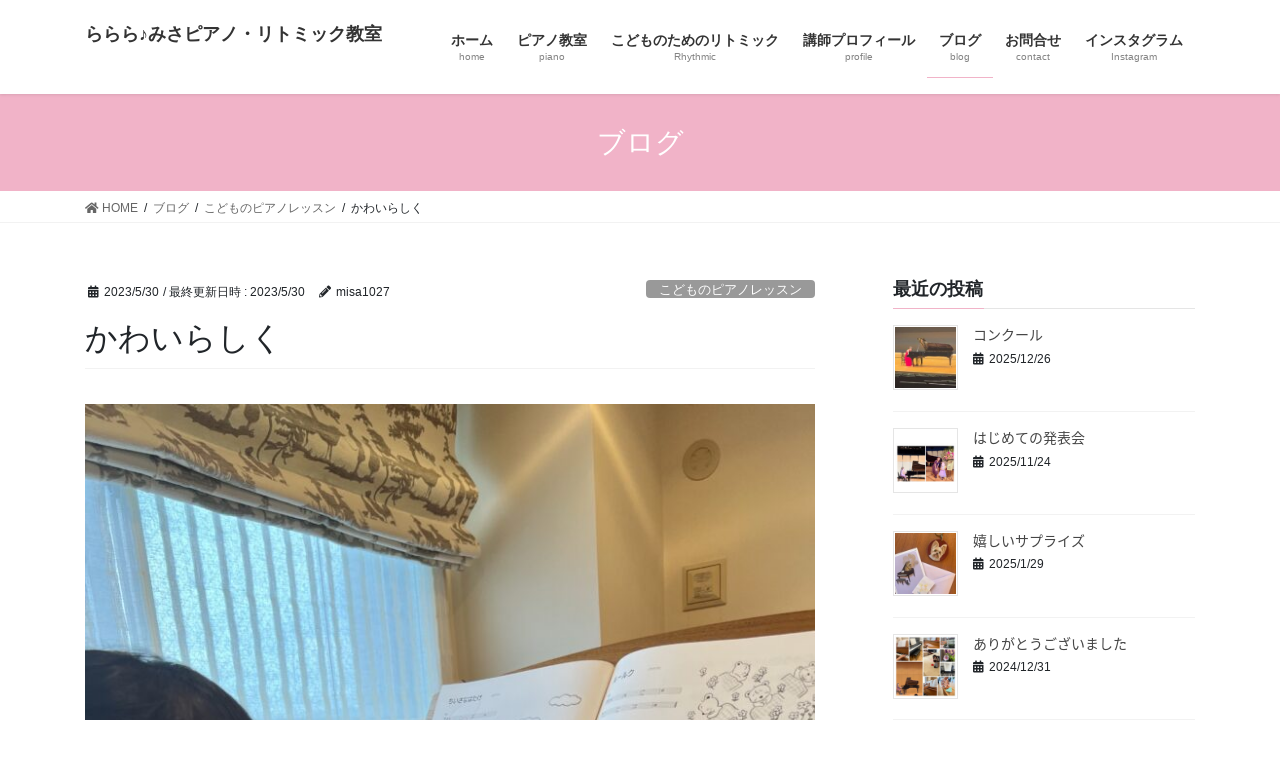

--- FILE ---
content_type: text/html; charset=UTF-8
request_url: https://lalalamisa.com/%E3%81%8B%E3%82%8F%E3%81%84%E3%82%89%E3%81%97%E3%81%8F/
body_size: 10136
content:
<!DOCTYPE html><html lang="ja"><head><meta charset="utf-8"><meta http-equiv="X-UA-Compatible" content="IE=edge"><meta name="viewport" content="width=device-width, initial-scale=1">  <script async src="https://www.googletagmanager.com/gtag/js?id=G-Y5QQXXKF0T"></script> <script>window.dataLayer = window.dataLayer || [];
		function gtag(){dataLayer.push(arguments);}
		gtag('js', new Date());
		gtag('config', 'G-Y5QQXXKF0T');</script> <script data-cfasync="false" id="ao_optimized_gfonts_config">WebFontConfig={google:{families:["Allura"] },classes:false, events:false, timeout:1500};</script><link media="all" href="https://lalalamisa.com/wp-content/cache/autoptimize/css/autoptimize_8227f1ae2c4a77472d81c6374e1f1e93.css" rel="stylesheet"><link media="print" href="https://lalalamisa.com/wp-content/cache/autoptimize/css/autoptimize_43baba3df19aeaa46534a4910c26b346.css" rel="stylesheet"><title>かわいらしく | ららら♪みさピアノ・リトミック教室</title><meta name='robots' content='max-image-preview:large' /><link rel="preconnect" href="https://fonts.googleapis.com"><link rel="preconnect" href="https://fonts.gstatic.com" crossorigin><link href='https://fonts.gstatic.com' crossorigin='anonymous' rel='preconnect' /><link href='https://ajax.googleapis.com' rel='preconnect' /><link href='https://fonts.googleapis.com' rel='preconnect' /><link rel="alternate" type="application/rss+xml" title="ららら♪みさピアノ・リトミック教室 &raquo; フィード" href="https://lalalamisa.com/feed/" /><link rel="alternate" type="application/rss+xml" title="ららら♪みさピアノ・リトミック教室 &raquo; コメントフィード" href="https://lalalamisa.com/comments/feed/" /><meta name="description" content="先日のレッスン「かわいらしく」と楽譜に書いてあったので「どうしたら、かわいらしく弾けるかな？」と聞いたら「かわいいねって思いながら、弾いたら良いんだよ〜」と答えが返ってきました「本当にそうだよね。イメージして、思いながら弾くことが大切だね」って話しましたその後、楽譜に書いてあった雲の絵のお話になり…「飛行機の形をした雲を見たんだよ」と楽しいお話を聞かせてくれましたレッスンを始めて半年…「ピアノが大好き！！」と話してくれて何より嬉しい一言に…(講師冥利" /><link rel='preload' id='dashicons-css' href='https://lalalamisa.com/wp-includes/css/dashicons.min.css' as='style' onload="this.onload=null;this.rel='stylesheet'"/><link rel='stylesheet' id='dashicons-css' href='https://lalalamisa.com/wp-includes/css/dashicons.min.css' media='print' onload="this.media='all'; this.onload=null;"> <script type='text/javascript' src='https://lalalamisa.com/wp-includes/js/jquery/jquery.min.js' id='jquery-core-js'></script> <link rel="https://api.w.org/" href="https://lalalamisa.com/wp-json/" /><link rel="alternate" type="application/json" href="https://lalalamisa.com/wp-json/wp/v2/posts/992" /><link rel="EditURI" type="application/rsd+xml" title="RSD" href="https://lalalamisa.com/xmlrpc.php?rsd" /><link rel="wlwmanifest" type="application/wlwmanifest+xml" href="https://lalalamisa.com/wp-includes/wlwmanifest.xml" /><meta name="generator" content="WordPress 5.8.12" /><meta name="generator" content="Everest Forms 1.9.9" /><link rel="canonical" href="https://lalalamisa.com/%e3%81%8b%e3%82%8f%e3%81%84%e3%82%89%e3%81%97%e3%81%8f/" /><link rel='shortlink' href='https://lalalamisa.com/?p=992' /><link rel="alternate" type="application/json+oembed" href="https://lalalamisa.com/wp-json/oembed/1.0/embed?url=https%3A%2F%2Flalalamisa.com%2F%25e3%2581%258b%25e3%2582%258f%25e3%2581%2584%25e3%2582%2589%25e3%2581%2597%25e3%2581%258f%2F" /><link rel="alternate" type="text/xml+oembed" href="https://lalalamisa.com/wp-json/oembed/1.0/embed?url=https%3A%2F%2Flalalamisa.com%2F%25e3%2581%258b%25e3%2582%258f%25e3%2581%2584%25e3%2582%2589%25e3%2581%2597%25e3%2581%258f%2F&#038;format=xml" /> <noscript><style>.lazyload[data-src]{display:none !important;}</style></noscript><meta property="og:site_name" content="ららら♪みさピアノ・リトミック教室" /><meta property="og:url" content="https://lalalamisa.com/%e3%81%8b%e3%82%8f%e3%81%84%e3%82%89%e3%81%97%e3%81%8f/" /><meta property="og:title" content="かわいらしく | ららら♪みさピアノ・リトミック教室" /><meta property="og:description" content="先日のレッスン「かわいらしく」と楽譜に書いてあったので「どうしたら、かわいらしく弾けるかな？」と聞いたら「かわいいねって思いながら、弾いたら良いんだよ〜」と答えが返ってきました「本当にそうだよね。イメージして、思いながら弾くことが大切だね」って話しましたその後、楽譜に書いてあった雲の絵のお話になり…「飛行機の形をした雲を見たんだよ」と楽しいお話を聞かせてくれましたレッスンを始めて半年…「ピアノが大好き！！」と話してくれて何より嬉しい一言に…(講師冥利" /><meta property="og:type" content="article" /><meta property="og:image" content="https://lalalamisa.com/wp-content/uploads/2023/05/img_6125.jpg" /><meta property="og:image:width" content="750" /><meta property="og:image:height" content="1000" /><meta name="twitter:card" content="summary_large_image"><meta name="twitter:description" content="先日のレッスン「かわいらしく」と楽譜に書いてあったので「どうしたら、かわいらしく弾けるかな？」と聞いたら「かわいいねって思いながら、弾いたら良いんだよ〜」と答えが返ってきました「本当にそうだよね。イメージして、思いながら弾くことが大切だね」って話しましたその後、楽譜に書いてあった雲の絵のお話になり…「飛行機の形をした雲を見たんだよ」と楽しいお話を聞かせてくれましたレッスンを始めて半年…「ピアノが大好き！！」と話してくれて何より嬉しい一言に…(講師冥利"><meta name="twitter:title" content="かわいらしく | ららら♪みさピアノ・リトミック教室"><meta name="twitter:url" content="https://lalalamisa.com/%e3%81%8b%e3%82%8f%e3%81%84%e3%82%89%e3%81%97%e3%81%8f/"><meta name="twitter:image" content="https://lalalamisa.com/wp-content/uploads/2023/05/img_6125.jpg"><meta name="twitter:domain" content="lalalamisa.com"> <noscript><style id="rocket-lazyload-nojs-css">.rll-youtube-player, [data-lazy-src]{display:none !important;}</style></noscript><script data-cfasync="false" id="ao_optimized_gfonts_webfontloader">(function() {var wf = document.createElement('script');wf.src='https://ajax.googleapis.com/ajax/libs/webfont/1/webfont.js';wf.type='text/javascript';wf.async='true';var s=document.getElementsByTagName('script')[0];s.parentNode.insertBefore(wf, s);})();</script></head><body class="post-template-default single single-post postid-992 single-format-standard everest-forms-no-js fa_v5_css vk-blocks sidebar-fix sidebar-fix-priority-top bootstrap4 device-pc elementor-default elementor-kit-394">
<script data-cfasync="false" data-no-defer="1">var ewww_webp_supported=false;</script> <a class="skip-link screen-reader-text" href="#main">コンテンツへスキップ</a> <a class="skip-link screen-reader-text" href="#vk-mobile-nav">ナビゲーションに移動</a><header class="siteHeader"><div class="container siteHeadContainer"><div class="navbar-header"><p class="navbar-brand siteHeader_logo"> <a href="https://lalalamisa.com/"> <span>ららら♪みさピアノ・リトミック教室</span> </a></p></div><div id="gMenu_outer" class="gMenu_outer"><nav class="menu-%e3%83%a1%e3%83%8b%e3%83%a5%e3%83%bc-container"><ul id="menu-%e3%83%a1%e3%83%8b%e3%83%a5%e3%83%bc" class="menu gMenu vk-menu-acc"><li id="menu-item-26" class="menu-item menu-item-type-post_type menu-item-object-page menu-item-home"><a href="https://lalalamisa.com/"><strong class="gMenu_name">ホーム</strong><span class="gMenu_description">home</span></a></li><li id="menu-item-904" class="menu-item menu-item-type-post_type menu-item-object-page"><a href="https://lalalamisa.com/lesseon/piano/"><strong class="gMenu_name">ピアノ教室</strong><span class="gMenu_description">piano</span></a></li><li id="menu-item-906" class="menu-item menu-item-type-post_type menu-item-object-page"><a href="https://lalalamisa.com/lesseon/%e3%83%aa%e3%83%88%e3%83%9f%e3%83%83%e3%82%af/"><strong class="gMenu_name">こどものためのリトミック</strong><span class="gMenu_description">Rhythmic</span></a></li><li id="menu-item-513" class="menu-item menu-item-type-post_type menu-item-object-page"><a href="https://lalalamisa.com/profile/"><strong class="gMenu_name">講師プロフィール</strong><span class="gMenu_description">profile</span></a></li><li id="menu-item-518" class="menu-item menu-item-type-post_type menu-item-object-page current_page_parent"><a href="https://lalalamisa.com/blog/"><strong class="gMenu_name">ブログ</strong><span class="gMenu_description">blog</span></a></li><li id="menu-item-24" class="menu-item menu-item-type-post_type menu-item-object-page"><a href="https://lalalamisa.com/contact/"><strong class="gMenu_name">お問合せ</strong><span class="gMenu_description">contact</span></a></li><li id="menu-item-908" class="menu-item menu-item-type-custom menu-item-object-custom"><a href="https://www.instagram.com/lalala_misa/"><strong class="gMenu_name">インスタグラム</strong><span class="gMenu_description">Instagram</span></a></li></ul></nav></div></div></header><div class="section page-header"><div class="container"><div class="row"><div class="col-md-12"><div class="page-header_pageTitle"> ブログ</div></div></div></div></div><div class="section breadSection"><div class="container"><div class="row"><ol class="breadcrumb" itemscope itemtype="https://schema.org/BreadcrumbList"><li id="panHome" itemprop="itemListElement" itemscope itemtype="http://schema.org/ListItem"><a itemprop="item" href="https://lalalamisa.com/"><span itemprop="name"><i class="fa fa-home"></i> HOME</span></a><meta itemprop="position" content="1" /></li><li itemprop="itemListElement" itemscope itemtype="http://schema.org/ListItem"><a itemprop="item" href="https://lalalamisa.com/blog/"><span itemprop="name">ブログ</span></a><meta itemprop="position" content="2" /></li><li itemprop="itemListElement" itemscope itemtype="http://schema.org/ListItem"><a itemprop="item" href="https://lalalamisa.com/category/%e3%81%93%e3%81%a9%e3%82%82%e3%81%ae%e3%83%94%e3%82%a2%e3%83%8e%e3%83%ac%e3%83%83%e3%82%b9%e3%83%b3/"><span itemprop="name">こどものピアノレッスン</span></a><meta itemprop="position" content="3" /></li><li><span>かわいらしく</span><meta itemprop="position" content="4" /></li></ol></div></div></div><div class="section siteContent"><div class="container"><div class="row"><div class="col mainSection mainSection-col-two baseSection vk_posts-mainSection" id="main" role="main"><article id="post-992" class="entry entry-full post-992 post type-post status-publish format-standard has-post-thumbnail hentry category-11 tag-33 tag-17 tag-16 tag-35 tag-21 tag-32"><header class="entry-header"><div class="entry-meta"> <span class="published entry-meta_items">2023/5/30</span> <span class="entry-meta_items entry-meta_updated">/ 最終更新日時 : <span class="updated">2023/5/30</span></span> <span class="vcard author entry-meta_items entry-meta_items_author"><span class="fn">misa1027</span></span> <span class="entry-meta_items entry-meta_items_term"><a href="https://lalalamisa.com/category/%e3%81%93%e3%81%a9%e3%82%82%e3%81%ae%e3%83%94%e3%82%a2%e3%83%8e%e3%83%ac%e3%83%83%e3%82%b9%e3%83%b3/" class="btn btn-xs btn-primary entry-meta_items_term_button" style="background-color:#999999;border:none;">こどものピアノレッスン</a></span></div><h1 class="entry-title"> かわいらしく</h1></header><div class="entry-body"><div class="veu_autoEyeCatchBox"><img width="750" height="1000" src="data:image/svg+xml,%3Csvg%20xmlns='http://www.w3.org/2000/svg'%20viewBox='0%200%20750%201000'%3E%3C/svg%3E" class="attachment-large size-large wp-post-image" alt="" data-lazy-srcset="https://lalalamisa.com/wp-content/uploads/2023/05/img_6125.jpg 750w, https://lalalamisa.com/wp-content/uploads/2023/05/img_6125-225x300.jpg 225w" data-lazy-sizes="(max-width: 750px) 100vw, 750px" data-lazy-src="https://lalalamisa.com/wp-content/uploads/2023/05/img_6125.jpg" /><noscript><img width="750" height="1000" src="https://lalalamisa.com/wp-content/uploads/2023/05/img_6125.jpg" class="attachment-large size-large wp-post-image" alt="" srcset="https://lalalamisa.com/wp-content/uploads/2023/05/img_6125.jpg 750w, https://lalalamisa.com/wp-content/uploads/2023/05/img_6125-225x300.jpg 225w" sizes="(max-width: 750px) 100vw, 750px" /></noscript></div><p>先日のレッスン<br />「かわいらしく」と楽譜に書いてあったので<br />「どうしたら、かわいらしく弾けるかな？」と聞いたら<br />「かわいいねって思いながら、弾いたら良いんだよ〜」と答えが返ってきました</p><p>「本当にそうだよね。イメージして、思いながら弾くことが大切だね」って話しました</p><p>その後、楽譜に書いてあった雲の絵の<br />お話になり…「飛行機の形をした雲を見たんだよ」と楽しいお話を聞かせてくれました</p><p>レッスンを始めて半年…<br />「ピアノが大好き！！」と話してくれて<br />何より嬉しい一言に…<br />(講師冥利につきるな〜)と思ったレッスンでした</p><p>宿題も、いっぱい練習してくる頑張りやさん…<br />８月のはじめてのピアノの発表会も楽しみです。</p><p></p><div class="veu_socialSet veu_socialSet-position-after veu_contentAddSection"><script>window.twttr=(function(d,s,id){var js,fjs=d.getElementsByTagName(s)[0],t=window.twttr||{};if(d.getElementById(id))return t;js=d.createElement(s);js.id=id;js.src="https://platform.twitter.com/widgets.js";fjs.parentNode.insertBefore(js,fjs);t._e=[];t.ready=function(f){t._e.push(f);};return t;}(document,"script","twitter-wjs"));</script><ul><li class="sb_facebook sb_icon"><a class="sb_icon_inner" href="//www.facebook.com/sharer.php?src=bm&u=https%3A%2F%2Flalalamisa.com%2F%25e3%2581%258b%25e3%2582%258f%25e3%2581%2584%25e3%2582%2589%25e3%2581%2597%25e3%2581%258f%2F&amp;t=%E3%81%8B%E3%82%8F%E3%81%84%E3%82%89%E3%81%97%E3%81%8F%20%7C%20%E3%82%89%E3%82%89%E3%82%89%E2%99%AA%E3%81%BF%E3%81%95%E3%83%94%E3%82%A2%E3%83%8E%E3%83%BB%E3%83%AA%E3%83%88%E3%83%9F%E3%83%83%E3%82%AF%E6%95%99%E5%AE%A4" target="_blank" onclick="window.open(this.href,'FBwindow','width=650,height=450,menubar=no,toolbar=no,scrollbars=yes');return false;"><span class="vk_icon_w_r_sns_fb icon_sns"></span><span class="sns_txt">Facebook</span><span class="veu_count_sns_fb"></span></a></li><li class="sb_twitter sb_icon"><a class="sb_icon_inner" href="//twitter.com/intent/tweet?url=https%3A%2F%2Flalalamisa.com%2F%25e3%2581%258b%25e3%2582%258f%25e3%2581%2584%25e3%2582%2589%25e3%2581%2597%25e3%2581%258f%2F&amp;text=%E3%81%8B%E3%82%8F%E3%81%84%E3%82%89%E3%81%97%E3%81%8F%20%7C%20%E3%82%89%E3%82%89%E3%82%89%E2%99%AA%E3%81%BF%E3%81%95%E3%83%94%E3%82%A2%E3%83%8E%E3%83%BB%E3%83%AA%E3%83%88%E3%83%9F%E3%83%83%E3%82%AF%E6%95%99%E5%AE%A4" target="_blank" ><span class="vk_icon_w_r_sns_twitter icon_sns"></span><span class="sns_txt">twitter</span></a></li><li class="sb_hatena sb_icon"><a class="sb_icon_inner" href="//b.hatena.ne.jp/add?mode=confirm&url=https%3A%2F%2Flalalamisa.com%2F%25e3%2581%258b%25e3%2582%258f%25e3%2581%2584%25e3%2582%2589%25e3%2581%2597%25e3%2581%258f%2F&amp;title=%E3%81%8B%E3%82%8F%E3%81%84%E3%82%89%E3%81%97%E3%81%8F%20%7C%20%E3%82%89%E3%82%89%E3%82%89%E2%99%AA%E3%81%BF%E3%81%95%E3%83%94%E3%82%A2%E3%83%8E%E3%83%BB%E3%83%AA%E3%83%88%E3%83%9F%E3%83%83%E3%82%AF%E6%95%99%E5%AE%A4" target="_blank"  onclick="window.open(this.href,'Hatenawindow','width=650,height=450,menubar=no,toolbar=no,scrollbars=yes');return false;"><span class="vk_icon_w_r_sns_hatena icon_sns"></span><span class="sns_txt">Hatena</span><span class="veu_count_sns_hb"></span></a></li><li class="sb_pocket sb_icon"><a class="sb_icon_inner"  href="//getpocket.com/edit?url=https%3A%2F%2Flalalamisa.com%2F%25e3%2581%258b%25e3%2582%258f%25e3%2581%2584%25e3%2582%2589%25e3%2581%2597%25e3%2581%258f%2F&title=%E3%81%8B%E3%82%8F%E3%81%84%E3%82%89%E3%81%97%E3%81%8F%20%7C%20%E3%82%89%E3%82%89%E3%82%89%E2%99%AA%E3%81%BF%E3%81%95%E3%83%94%E3%82%A2%E3%83%8E%E3%83%BB%E3%83%AA%E3%83%88%E3%83%9F%E3%83%83%E3%82%AF%E6%95%99%E5%AE%A4" target="_blank"  onclick="window.open(this.href,'Pokcetwindow','width=650,height=450,menubar=no,toolbar=no,scrollbars=yes');return false;"><span class="vk_icon_w_r_sns_pocket icon_sns"></span><span class="sns_txt">Pocket</span><span class="veu_count_sns_pocket"></span></a></li><li class="sb_copy sb_icon"><button class="copy-button sb_icon_inner"data-clipboard-text="かわいらしく | ららら♪みさピアノ・リトミック教室 https://lalalamisa.com/%e3%81%8b%e3%82%8f%e3%81%84%e3%82%89%e3%81%97%e3%81%8f/"><span class="vk_icon_w_r_sns_copy icon_sns"><i class="fas fa-copy"></i></span><span class="sns_txt">Copy</span></button></li></ul></div><aside class="veu_relatedPosts veu_contentAddSection"><h1 class="mainSection-title relatedPosts_title">関連記事</h1><div class="row"><div class="col-sm-6 relatedPosts_item"><div class="media"><div class="media-left postList_thumbnail"><a href="https://lalalamisa.com/%e3%81%af%e3%81%98%e3%82%81%e3%81%a6%e3%81%ae%e7%99%ba%e8%a1%a8%e4%bc%9a/"><img width="150" height="150" src="data:image/svg+xml,%3Csvg%20xmlns='http://www.w3.org/2000/svg'%20viewBox='0%200%20150%20150'%3E%3C/svg%3E" class="attachment-thumbnail size-thumbnail wp-post-image" alt="" data-lazy-srcset="https://lalalamisa.com/wp-content/uploads/2025/11/1d9349d4f273bee771d53b4676aad43a-150x150.jpg 150w, https://lalalamisa.com/wp-content/uploads/2025/11/1d9349d4f273bee771d53b4676aad43a-300x300.jpg 300w, https://lalalamisa.com/wp-content/uploads/2025/11/1d9349d4f273bee771d53b4676aad43a-768x768.jpg 768w, https://lalalamisa.com/wp-content/uploads/2025/11/1d9349d4f273bee771d53b4676aad43a.jpg 1000w" data-lazy-sizes="(max-width: 150px) 100vw, 150px" data-lazy-src="https://lalalamisa.com/wp-content/uploads/2025/11/1d9349d4f273bee771d53b4676aad43a-150x150.jpg" /><noscript><img width="150" height="150" src="https://lalalamisa.com/wp-content/uploads/2025/11/1d9349d4f273bee771d53b4676aad43a-150x150.jpg" class="attachment-thumbnail size-thumbnail wp-post-image" alt="" srcset="https://lalalamisa.com/wp-content/uploads/2025/11/1d9349d4f273bee771d53b4676aad43a-150x150.jpg 150w, https://lalalamisa.com/wp-content/uploads/2025/11/1d9349d4f273bee771d53b4676aad43a-300x300.jpg 300w, https://lalalamisa.com/wp-content/uploads/2025/11/1d9349d4f273bee771d53b4676aad43a-768x768.jpg 768w, https://lalalamisa.com/wp-content/uploads/2025/11/1d9349d4f273bee771d53b4676aad43a.jpg 1000w" sizes="(max-width: 150px) 100vw, 150px" /></noscript></a></div><div class="media-body"><div class="media-heading"><a href="https://lalalamisa.com/%e3%81%af%e3%81%98%e3%82%81%e3%81%a6%e3%81%ae%e7%99%ba%e8%a1%a8%e4%bc%9a/">はじめての発表会</a></div><div class="media-date published"><i class="fa fa-calendar"></i>&nbsp;2025/11/24</div></div></div></div><div class="col-sm-6 relatedPosts_item"><div class="media"><div class="media-left postList_thumbnail"><a href="https://lalalamisa.com/%e5%ad%90%e8%82%b2%e3%81%a6%e3%82%b9%e3%83%9e%e3%82%a4%e3%83%abexpo2024/"><img width="150" height="150" src="data:image/svg+xml,%3Csvg%20xmlns='http://www.w3.org/2000/svg'%20viewBox='0%200%20150%20150'%3E%3C/svg%3E" class="attachment-thumbnail size-thumbnail wp-post-image" alt="" data-lazy-src="https://lalalamisa.com/wp-content/uploads/2024/04/img_3946-2-1-150x150.jpg" /><noscript><img width="150" height="150" src="https://lalalamisa.com/wp-content/uploads/2024/04/img_3946-2-1-150x150.jpg" class="attachment-thumbnail size-thumbnail wp-post-image" alt="" /></noscript></a></div><div class="media-body"><div class="media-heading"><a href="https://lalalamisa.com/%e5%ad%90%e8%82%b2%e3%81%a6%e3%82%b9%e3%83%9e%e3%82%a4%e3%83%abexpo2024/">子育てスマイルEXPO2024</a></div><div class="media-date published"><i class="fa fa-calendar"></i>&nbsp;2024/4/26</div></div></div></div><div class="col-sm-6 relatedPosts_item"><div class="media"><div class="media-left postList_thumbnail"><a href="https://lalalamisa.com/2024-2/"><img width="150" height="150" src="data:image/svg+xml,%3Csvg%20xmlns='http://www.w3.org/2000/svg'%20viewBox='0%200%20150%20150'%3E%3C/svg%3E" class="attachment-thumbnail size-thumbnail wp-post-image" alt="" data-lazy-srcset="https://lalalamisa.com/wp-content/uploads/2024/01/d1a5d8a4-eb1f-4c36-90b3-51216d8beca6-2-1-150x150.jpg 150w, https://lalalamisa.com/wp-content/uploads/2024/01/d1a5d8a4-eb1f-4c36-90b3-51216d8beca6-2-1-300x300.jpg 300w, https://lalalamisa.com/wp-content/uploads/2024/01/d1a5d8a4-eb1f-4c36-90b3-51216d8beca6-2-1-768x768.jpg 768w, https://lalalamisa.com/wp-content/uploads/2024/01/d1a5d8a4-eb1f-4c36-90b3-51216d8beca6-2-1.jpg 1000w" data-lazy-sizes="(max-width: 150px) 100vw, 150px" data-lazy-src="https://lalalamisa.com/wp-content/uploads/2024/01/d1a5d8a4-eb1f-4c36-90b3-51216d8beca6-2-1-150x150.jpg" /><noscript><img width="150" height="150" src="https://lalalamisa.com/wp-content/uploads/2024/01/d1a5d8a4-eb1f-4c36-90b3-51216d8beca6-2-1-150x150.jpg" class="attachment-thumbnail size-thumbnail wp-post-image" alt="" srcset="https://lalalamisa.com/wp-content/uploads/2024/01/d1a5d8a4-eb1f-4c36-90b3-51216d8beca6-2-1-150x150.jpg 150w, https://lalalamisa.com/wp-content/uploads/2024/01/d1a5d8a4-eb1f-4c36-90b3-51216d8beca6-2-1-300x300.jpg 300w, https://lalalamisa.com/wp-content/uploads/2024/01/d1a5d8a4-eb1f-4c36-90b3-51216d8beca6-2-1-768x768.jpg 768w, https://lalalamisa.com/wp-content/uploads/2024/01/d1a5d8a4-eb1f-4c36-90b3-51216d8beca6-2-1.jpg 1000w" sizes="(max-width: 150px) 100vw, 150px" /></noscript></a></div><div class="media-body"><div class="media-heading"><a href="https://lalalamisa.com/2024-2/">2024</a></div><div class="media-date published"><i class="fa fa-calendar"></i>&nbsp;2024/1/2</div></div></div></div><div class="col-sm-6 relatedPosts_item"><div class="media"><div class="media-left postList_thumbnail"><a href="https://lalalamisa.com/%e3%83%aa%e3%83%88%e3%83%9f%e3%83%83%e3%82%af%e4%bd%93%e9%a8%93%e3%83%ac%e3%83%83%e3%82%b9%e3%83%b3-2/"><img width="150" height="150" src="data:image/svg+xml,%3Csvg%20xmlns='http://www.w3.org/2000/svg'%20viewBox='0%200%20150%20150'%3E%3C/svg%3E" class="attachment-thumbnail size-thumbnail wp-post-image" alt="" data-lazy-srcset="https://lalalamisa.com/wp-content/uploads/2023/07/5a754ce51f439ba3dfe91db8aa9e324a-150x150.jpg 150w, https://lalalamisa.com/wp-content/uploads/2023/07/5a754ce51f439ba3dfe91db8aa9e324a-300x300.jpg 300w, https://lalalamisa.com/wp-content/uploads/2023/07/5a754ce51f439ba3dfe91db8aa9e324a-768x768.jpg 768w, https://lalalamisa.com/wp-content/uploads/2023/07/5a754ce51f439ba3dfe91db8aa9e324a.jpg 1000w" data-lazy-sizes="(max-width: 150px) 100vw, 150px" data-lazy-src="https://lalalamisa.com/wp-content/uploads/2023/07/5a754ce51f439ba3dfe91db8aa9e324a-150x150.jpg" /><noscript><img width="150" height="150" src="https://lalalamisa.com/wp-content/uploads/2023/07/5a754ce51f439ba3dfe91db8aa9e324a-150x150.jpg" class="attachment-thumbnail size-thumbnail wp-post-image" alt="" srcset="https://lalalamisa.com/wp-content/uploads/2023/07/5a754ce51f439ba3dfe91db8aa9e324a-150x150.jpg 150w, https://lalalamisa.com/wp-content/uploads/2023/07/5a754ce51f439ba3dfe91db8aa9e324a-300x300.jpg 300w, https://lalalamisa.com/wp-content/uploads/2023/07/5a754ce51f439ba3dfe91db8aa9e324a-768x768.jpg 768w, https://lalalamisa.com/wp-content/uploads/2023/07/5a754ce51f439ba3dfe91db8aa9e324a.jpg 1000w" sizes="(max-width: 150px) 100vw, 150px" /></noscript></a></div><div class="media-body"><div class="media-heading"><a href="https://lalalamisa.com/%e3%83%aa%e3%83%88%e3%83%9f%e3%83%83%e3%82%af%e4%bd%93%e9%a8%93%e3%83%ac%e3%83%83%e3%82%b9%e3%83%b3-2/">リトミック体験レッスン</a></div><div class="media-date published"><i class="fa fa-calendar"></i>&nbsp;2023/7/9</div></div></div></div><div class="col-sm-6 relatedPosts_item"><div class="media"><div class="media-left postList_thumbnail"><a href="https://lalalamisa.com/%e3%81%b7%e3%81%ab/"><img width="150" height="150" src="data:image/svg+xml,%3Csvg%20xmlns='http://www.w3.org/2000/svg'%20viewBox='0%200%20150%20150'%3E%3C/svg%3E" class="attachment-thumbnail size-thumbnail wp-post-image" alt="" data-lazy-src="https://lalalamisa.com/wp-content/uploads/2023/06/43e7c477-5085-4280-9993-dd23f26c0d20-333-0000000381ceb3f8-150x150.jpg" /><noscript><img width="150" height="150" src="https://lalalamisa.com/wp-content/uploads/2023/06/43e7c477-5085-4280-9993-dd23f26c0d20-333-0000000381ceb3f8-150x150.jpg" class="attachment-thumbnail size-thumbnail wp-post-image" alt="" /></noscript></a></div><div class="media-body"><div class="media-heading"><a href="https://lalalamisa.com/%e3%81%b7%e3%81%ab/">ぷに</a></div><div class="media-date published"><i class="fa fa-calendar"></i>&nbsp;2023/6/4</div></div></div></div><div class="col-sm-6 relatedPosts_item"><div class="media"><div class="media-left postList_thumbnail"><a href="https://lalalamisa.com/%e6%96%b0%e5%b9%b4%e5%ba%a6/"><img width="150" height="150" src="data:image/svg+xml,%3Csvg%20xmlns='http://www.w3.org/2000/svg'%20viewBox='0%200%20150%20150'%3E%3C/svg%3E" class="attachment-thumbnail size-thumbnail wp-post-image" alt="" data-lazy-src="https://lalalamisa.com/wp-content/uploads/2023/04/1bea6782-4327-4a7f-9def-09b01ccf655c-41664-00000676baf5b8f2-150x150.jpg" /><noscript><img width="150" height="150" src="https://lalalamisa.com/wp-content/uploads/2023/04/1bea6782-4327-4a7f-9def-09b01ccf655c-41664-00000676baf5b8f2-150x150.jpg" class="attachment-thumbnail size-thumbnail wp-post-image" alt="" /></noscript></a></div><div class="media-body"><div class="media-heading"><a href="https://lalalamisa.com/%e6%96%b0%e5%b9%b4%e5%ba%a6/">新年度</a></div><div class="media-date published"><i class="fa fa-calendar"></i>&nbsp;2023/4/11</div></div></div></div><div class="col-sm-6 relatedPosts_item"><div class="media"><div class="media-left postList_thumbnail"><a href="https://lalalamisa.com/%e3%83%aa%e3%83%88%e3%83%9f%e3%83%83%e3%82%af%e3%83%ac%e3%83%83%e3%82%b9%e3%83%b3%e3%81%af%e3%81%98%e3%82%81%e3%81%be%e3%81%99/"><img width="150" height="150" src="data:image/svg+xml,%3Csvg%20xmlns='http://www.w3.org/2000/svg'%20viewBox='0%200%20150%20150'%3E%3C/svg%3E" class="attachment-thumbnail size-thumbnail wp-post-image" alt="" data-lazy-srcset="https://lalalamisa.com/wp-content/uploads/2023/04/033ace20-c19d-4f23-9539-45b79f544869-150x150.jpg 150w, https://lalalamisa.com/wp-content/uploads/2023/04/033ace20-c19d-4f23-9539-45b79f544869-300x300.jpg 300w, https://lalalamisa.com/wp-content/uploads/2023/04/033ace20-c19d-4f23-9539-45b79f544869-768x768.jpg 768w, https://lalalamisa.com/wp-content/uploads/2023/04/033ace20-c19d-4f23-9539-45b79f544869.jpg 1000w" data-lazy-sizes="(max-width: 150px) 100vw, 150px" data-lazy-src="https://lalalamisa.com/wp-content/uploads/2023/04/033ace20-c19d-4f23-9539-45b79f544869-150x150.jpg" /><noscript><img width="150" height="150" src="https://lalalamisa.com/wp-content/uploads/2023/04/033ace20-c19d-4f23-9539-45b79f544869-150x150.jpg" class="attachment-thumbnail size-thumbnail wp-post-image" alt="" srcset="https://lalalamisa.com/wp-content/uploads/2023/04/033ace20-c19d-4f23-9539-45b79f544869-150x150.jpg 150w, https://lalalamisa.com/wp-content/uploads/2023/04/033ace20-c19d-4f23-9539-45b79f544869-300x300.jpg 300w, https://lalalamisa.com/wp-content/uploads/2023/04/033ace20-c19d-4f23-9539-45b79f544869-768x768.jpg 768w, https://lalalamisa.com/wp-content/uploads/2023/04/033ace20-c19d-4f23-9539-45b79f544869.jpg 1000w" sizes="(max-width: 150px) 100vw, 150px" /></noscript></a></div><div class="media-body"><div class="media-heading"><a href="https://lalalamisa.com/%e3%83%aa%e3%83%88%e3%83%9f%e3%83%83%e3%82%af%e3%83%ac%e3%83%83%e3%82%b9%e3%83%b3%e3%81%af%e3%81%98%e3%82%81%e3%81%be%e3%81%99/">リトミックレッスンはじめます</a></div><div class="media-date published"><i class="fa fa-calendar"></i>&nbsp;2023/4/5</div></div></div></div><div class="col-sm-6 relatedPosts_item"><div class="media"><div class="media-left postList_thumbnail"><a href="https://lalalamisa.com/%e5%a4%a7%e4%ba%ba%e3%81%ae%e3%83%94%e3%82%a2%e3%83%8e%e3%83%ac%e3%83%83%e3%82%b9%e3%83%b3/"><img width="150" height="150" src="data:image/svg+xml,%3Csvg%20xmlns='http://www.w3.org/2000/svg'%20viewBox='0%200%20150%20150'%3E%3C/svg%3E" class="attachment-thumbnail size-thumbnail wp-post-image" alt="" data-lazy-src="https://lalalamisa.com/wp-content/uploads/2023/03/img_4421_jpg-150x150.jpg" /><noscript><img width="150" height="150" src="https://lalalamisa.com/wp-content/uploads/2023/03/img_4421_jpg-150x150.jpg" class="attachment-thumbnail size-thumbnail wp-post-image" alt="" /></noscript></a></div><div class="media-body"><div class="media-heading"><a href="https://lalalamisa.com/%e5%a4%a7%e4%ba%ba%e3%81%ae%e3%83%94%e3%82%a2%e3%83%8e%e3%83%ac%e3%83%83%e3%82%b9%e3%83%b3/">大人のピアノレッスン</a></div><div class="media-date published"><i class="fa fa-calendar"></i>&nbsp;2023/3/11</div></div></div></div><div class="col-sm-6 relatedPosts_item"><div class="media"><div class="media-left postList_thumbnail"><a href="https://lalalamisa.com/%e3%83%aa%e3%83%88%e3%83%9f%e3%83%83%e3%82%af%e4%bd%93%e9%a8%93%e3%83%ac%e3%83%83%e3%82%b9%e3%83%b3%e5%8b%9f%e9%9b%86%e4%b8%ad%e3%81%a7%e3%81%99%ef%bc%81%ef%bc%81/"><img width="150" height="150" src="data:image/svg+xml,%3Csvg%20xmlns='http://www.w3.org/2000/svg'%20viewBox='0%200%20150%20150'%3E%3C/svg%3E" class="attachment-thumbnail size-thumbnail wp-post-image" alt="" data-lazy-src="https://lalalamisa.com/wp-content/uploads/2023/02/img_4115-1-150x150.jpg" /><noscript><img width="150" height="150" src="https://lalalamisa.com/wp-content/uploads/2023/02/img_4115-1-150x150.jpg" class="attachment-thumbnail size-thumbnail wp-post-image" alt="" /></noscript></a></div><div class="media-body"><div class="media-heading"><a href="https://lalalamisa.com/%e3%83%aa%e3%83%88%e3%83%9f%e3%83%83%e3%82%af%e4%bd%93%e9%a8%93%e3%83%ac%e3%83%83%e3%82%b9%e3%83%b3%e5%8b%9f%e9%9b%86%e4%b8%ad%e3%81%a7%e3%81%99%ef%bc%81%ef%bc%81/">リトミック体験レッスン募集中です！！</a></div><div class="media-date published"><i class="fa fa-calendar"></i>&nbsp;2023/2/22</div></div></div></div><div class="col-sm-6 relatedPosts_item"><div class="media"><div class="media-left postList_thumbnail"><a href="https://lalalamisa.com/%e3%82%b7%e3%83%8b%e3%82%a2%e3%81%ae%e8%84%b3%e3%83%88%e3%83%ac%e3%83%94%e3%82%a2%e3%83%8e%ef%b8%8e/"><img width="150" height="150" src="data:image/svg+xml,%3Csvg%20xmlns='http://www.w3.org/2000/svg'%20viewBox='0%200%20150%20150'%3E%3C/svg%3E" class="attachment-thumbnail size-thumbnail wp-post-image" alt="" data-lazy-src="https://lalalamisa.com/wp-content/uploads/2023/01/27cd024d-12d0-4712-a99b-d0a564302dc0-150x150.jpg" /><noscript><img width="150" height="150" src="https://lalalamisa.com/wp-content/uploads/2023/01/27cd024d-12d0-4712-a99b-d0a564302dc0-150x150.jpg" class="attachment-thumbnail size-thumbnail wp-post-image" alt="" /></noscript></a></div><div class="media-body"><div class="media-heading"><a href="https://lalalamisa.com/%e3%82%b7%e3%83%8b%e3%82%a2%e3%81%ae%e8%84%b3%e3%83%88%e3%83%ac%e3%83%94%e3%82%a2%e3%83%8e%ef%b8%8e/">シニアのための脳トレピアノ®︎</a></div><div class="media-date published"><i class="fa fa-calendar"></i>&nbsp;2023/1/22</div></div></div></div></div></aside></div><div class="entry-footer"><div class="entry-meta-dataList"><dl><dt>カテゴリー</dt><dd><a href="https://lalalamisa.com/category/%e3%81%93%e3%81%a9%e3%82%82%e3%81%ae%e3%83%94%e3%82%a2%e3%83%8e%e3%83%ac%e3%83%83%e3%82%b9%e3%83%b3/">こどものピアノレッスン</a></dd></dl></div><div class="entry-meta-dataList entry-tag"><dl><dt>タグ</dt><dd class="tagcloud"><a href="https://lalalamisa.com/tag/%e3%83%94%e3%82%a2%e3%83%8e%e3%83%ac%e3%83%83%e3%82%b9%e3%83%b3/" rel="tag">#ピアノレッスン</a><a href="https://lalalamisa.com/tag/%e3%83%94%e3%82%a2%e3%83%8e%e6%95%99%e5%ae%a4/" rel="tag">#ピアノ教室</a><a href="https://lalalamisa.com/tag/%e3%83%94%e3%82%a2%e3%83%8e%e8%ac%9b%e5%b8%ab%e7%a6%8f%e5%b2%a1-%e3%83%94%e3%82%a2%e3%83%8e%e6%95%99%e5%ae%a4-%e5%a4%8f%e4%bc%91%e3%81%bf-%e5%ad%90%e4%be%9b%e3%81%a8%e9%81%8e%e3%81%94%e3%81%99/" rel="tag">#ピアノ講師#福岡.ピアノ教室.#夏休み.#子供と過ごす.#日本100名城</a><a href="https://lalalamisa.com/tag/%e3%83%99%e3%83%93%e3%83%bc%e3%83%aa%e3%83%88%e3%83%9f%e3%83%83%e3%82%af/" rel="tag">#ベビーリトミック</a><a href="https://lalalamisa.com/tag/%e3%83%aa%e3%83%88%e3%83%9f%e3%83%83%e3%82%af/" rel="tag">#リトミック</a><a href="https://lalalamisa.com/tag/%e5%a4%a7%e4%ba%ba%e3%81%ae%e3%83%94%e3%82%a2%e3%83%8e%e3%83%ac%e3%83%83%e3%82%b9%e3%83%b3/" rel="tag">#大人のピアノレッスン</a></dd></dl></div></div></article><div class="vk_posts postNextPrev"><div id="post-985" class="vk_post vk_post-postType-post card card-post card-horizontal card-sm vk_post-col-xs-12 vk_post-col-sm-12 vk_post-col-md-6 post-985 post type-post status-publish format-standard has-post-thumbnail hentry category-20 category-1"><div class="row no-gutters card-horizontal-inner-row"><div class="col-5 card-img-outer"><div data-bg="https://lalalamisa.com/wp-content/uploads/2023/05/img_6114.jpg" class="vk_post_imgOuter rocket-lazyload" style=""><a href="https://lalalamisa.com/%e3%83%aa%e3%83%88%e3%83%9f%e3%83%83%e3%82%af%e4%bd%93%e9%a8%93%e3%83%ac%e3%83%83%e3%82%b9%e3%83%b3/"><div class="card-img-overlay"><span class="vk_post_imgOuter_singleTermLabel" style="color:#fff;background-color:#999999">リトミック</span></div><img width="225" height="300" src="data:image/svg+xml,%3Csvg%20xmlns='http://www.w3.org/2000/svg'%20viewBox='0%200%20225%20300'%3E%3C/svg%3E" class="vk_post_imgOuter_img card-img card-img-use-bg wp-post-image" alt="" data-lazy-src="https://lalalamisa.com/wp-content/uploads/2023/05/img_6114-225x300.jpg" /><noscript><img width="225" height="300" src="https://lalalamisa.com/wp-content/uploads/2023/05/img_6114-225x300.jpg" class="vk_post_imgOuter_img card-img card-img-use-bg wp-post-image" alt="" /></noscript></a></div></div><div class="col-7"><div class="vk_post_body card-body"><p class="postNextPrev_label">前の記事</p><h5 class="vk_post_title card-title"><a href="https://lalalamisa.com/%e3%83%aa%e3%83%88%e3%83%9f%e3%83%83%e3%82%af%e4%bd%93%e9%a8%93%e3%83%ac%e3%83%83%e3%82%b9%e3%83%b3/">リトミック体験レッスン</a></h5><div class="vk_post_date card-date published">2023/5/24</div></div></div></div></div><div id="post-1003" class="vk_post vk_post-postType-post card card-post card-horizontal card-sm vk_post-col-xs-12 vk_post-col-sm-12 vk_post-col-md-6 card-horizontal-reverse postNextPrev_next post-1003 post type-post status-publish format-standard has-post-thumbnail hentry category-25 tag-33 tag-17 tag-18 tag-35 tag-21 tag-32 tag-19 tag-31"><div class="row no-gutters card-horizontal-inner-row"><div class="col-5 card-img-outer"><div data-bg="https://lalalamisa.com/wp-content/uploads/2023/06/43e7c477-5085-4280-9993-dd23f26c0d20-333-0000000381ceb3f8.jpg" class="vk_post_imgOuter rocket-lazyload" style=""><a href="https://lalalamisa.com/%e3%81%b7%e3%81%ab/"><div class="card-img-overlay"><span class="vk_post_imgOuter_singleTermLabel" style="color:#fff;background-color:#999999">ピアノ教室</span></div><img width="200" height="300" src="data:image/svg+xml,%3Csvg%20xmlns='http://www.w3.org/2000/svg'%20viewBox='0%200%20200%20300'%3E%3C/svg%3E" class="vk_post_imgOuter_img card-img card-img-use-bg wp-post-image" alt="" data-lazy-src="https://lalalamisa.com/wp-content/uploads/2023/06/43e7c477-5085-4280-9993-dd23f26c0d20-333-0000000381ceb3f8-200x300.jpg" /><noscript><img width="200" height="300" src="https://lalalamisa.com/wp-content/uploads/2023/06/43e7c477-5085-4280-9993-dd23f26c0d20-333-0000000381ceb3f8-200x300.jpg" class="vk_post_imgOuter_img card-img card-img-use-bg wp-post-image" alt="" /></noscript></a></div></div><div class="col-7"><div class="vk_post_body card-body"><p class="postNextPrev_label">次の記事</p><h5 class="vk_post_title card-title"><a href="https://lalalamisa.com/%e3%81%b7%e3%81%ab/">ぷに</a></h5><div class="vk_post_date card-date published">2023/6/4</div></div></div></div></div></div></div><div class="col subSection sideSection sideSection-col-two baseSection"><aside class="widget widget_postlist"><h1 class="subSection-title">最近の投稿</h1><div class="media"><div class="media-left postList_thumbnail"> <a href="https://lalalamisa.com/%e3%82%b3%e3%83%b3%e3%82%af%e3%83%bc%e3%83%ab/"> <img width="150" height="150" src="data:image/svg+xml,%3Csvg%20xmlns='http://www.w3.org/2000/svg'%20viewBox='0%200%20150%20150'%3E%3C/svg%3E" class="attachment-thumbnail size-thumbnail wp-post-image" alt="" data-lazy-src="https://lalalamisa.com/wp-content/uploads/2025/12/img_8663-150x150.jpg" /><noscript><img width="150" height="150" src="https://lalalamisa.com/wp-content/uploads/2025/12/img_8663-150x150.jpg" class="attachment-thumbnail size-thumbnail wp-post-image" alt="" /></noscript> </a></div><div class="media-body"><h4 class="media-heading"><a href="https://lalalamisa.com/%e3%82%b3%e3%83%b3%e3%82%af%e3%83%bc%e3%83%ab/">コンクール</a></h4><div class="published entry-meta_items">2025/12/26</div></div></div><div class="media"><div class="media-left postList_thumbnail"> <a href="https://lalalamisa.com/%e3%81%af%e3%81%98%e3%82%81%e3%81%a6%e3%81%ae%e7%99%ba%e8%a1%a8%e4%bc%9a/"> <img width="150" height="150" src="data:image/svg+xml,%3Csvg%20xmlns='http://www.w3.org/2000/svg'%20viewBox='0%200%20150%20150'%3E%3C/svg%3E" class="attachment-thumbnail size-thumbnail wp-post-image" alt="" data-lazy-srcset="https://lalalamisa.com/wp-content/uploads/2025/11/1d9349d4f273bee771d53b4676aad43a-150x150.jpg 150w, https://lalalamisa.com/wp-content/uploads/2025/11/1d9349d4f273bee771d53b4676aad43a-300x300.jpg 300w, https://lalalamisa.com/wp-content/uploads/2025/11/1d9349d4f273bee771d53b4676aad43a-768x768.jpg 768w, https://lalalamisa.com/wp-content/uploads/2025/11/1d9349d4f273bee771d53b4676aad43a.jpg 1000w" data-lazy-sizes="(max-width: 150px) 100vw, 150px" data-lazy-src="https://lalalamisa.com/wp-content/uploads/2025/11/1d9349d4f273bee771d53b4676aad43a-150x150.jpg" /><noscript><img width="150" height="150" src="https://lalalamisa.com/wp-content/uploads/2025/11/1d9349d4f273bee771d53b4676aad43a-150x150.jpg" class="attachment-thumbnail size-thumbnail wp-post-image" alt="" srcset="https://lalalamisa.com/wp-content/uploads/2025/11/1d9349d4f273bee771d53b4676aad43a-150x150.jpg 150w, https://lalalamisa.com/wp-content/uploads/2025/11/1d9349d4f273bee771d53b4676aad43a-300x300.jpg 300w, https://lalalamisa.com/wp-content/uploads/2025/11/1d9349d4f273bee771d53b4676aad43a-768x768.jpg 768w, https://lalalamisa.com/wp-content/uploads/2025/11/1d9349d4f273bee771d53b4676aad43a.jpg 1000w" sizes="(max-width: 150px) 100vw, 150px" /></noscript> </a></div><div class="media-body"><h4 class="media-heading"><a href="https://lalalamisa.com/%e3%81%af%e3%81%98%e3%82%81%e3%81%a6%e3%81%ae%e7%99%ba%e8%a1%a8%e4%bc%9a/">はじめての発表会</a></h4><div class="published entry-meta_items">2025/11/24</div></div></div><div class="media"><div class="media-left postList_thumbnail"> <a href="https://lalalamisa.com/%e5%ac%89%e3%81%97%e3%81%84%e3%82%b5%e3%83%97%e3%83%a9%e3%82%a4%e3%82%ba/"> <img width="150" height="150" src="data:image/svg+xml,%3Csvg%20xmlns='http://www.w3.org/2000/svg'%20viewBox='0%200%20150%20150'%3E%3C/svg%3E" class="attachment-thumbnail size-thumbnail wp-post-image" alt="" data-lazy-src="https://lalalamisa.com/wp-content/uploads/2025/01/img_3394-1-150x150.jpg" /><noscript><img width="150" height="150" src="https://lalalamisa.com/wp-content/uploads/2025/01/img_3394-1-150x150.jpg" class="attachment-thumbnail size-thumbnail wp-post-image" alt="" /></noscript> </a></div><div class="media-body"><h4 class="media-heading"><a href="https://lalalamisa.com/%e5%ac%89%e3%81%97%e3%81%84%e3%82%b5%e3%83%97%e3%83%a9%e3%82%a4%e3%82%ba/">嬉しいサプライズ</a></h4><div class="published entry-meta_items">2025/1/29</div></div></div><div class="media"><div class="media-left postList_thumbnail"> <a href="https://lalalamisa.com/%e3%81%82%e3%82%8a%e3%81%8c%e3%81%a8%e3%81%86%e3%81%94%e3%81%96%e3%81%84%e3%81%be%e3%81%97%e3%81%9f/"> <img width="150" height="150" src="data:image/svg+xml,%3Csvg%20xmlns='http://www.w3.org/2000/svg'%20viewBox='0%200%20150%20150'%3E%3C/svg%3E" class="attachment-thumbnail size-thumbnail wp-post-image" alt="" data-lazy-srcset="https://lalalamisa.com/wp-content/uploads/2024/12/ivory-silver-clean-grid-wedding-photo-collage-instagram-post-2-1-150x150.jpg 150w, https://lalalamisa.com/wp-content/uploads/2024/12/ivory-silver-clean-grid-wedding-photo-collage-instagram-post-2-1-300x300.jpg 300w, https://lalalamisa.com/wp-content/uploads/2024/12/ivory-silver-clean-grid-wedding-photo-collage-instagram-post-2-1-768x768.jpg 768w, https://lalalamisa.com/wp-content/uploads/2024/12/ivory-silver-clean-grid-wedding-photo-collage-instagram-post-2-1.jpg 1000w" data-lazy-sizes="(max-width: 150px) 100vw, 150px" data-lazy-src="https://lalalamisa.com/wp-content/uploads/2024/12/ivory-silver-clean-grid-wedding-photo-collage-instagram-post-2-1-150x150.jpg" /><noscript><img width="150" height="150" src="https://lalalamisa.com/wp-content/uploads/2024/12/ivory-silver-clean-grid-wedding-photo-collage-instagram-post-2-1-150x150.jpg" class="attachment-thumbnail size-thumbnail wp-post-image" alt="" srcset="https://lalalamisa.com/wp-content/uploads/2024/12/ivory-silver-clean-grid-wedding-photo-collage-instagram-post-2-1-150x150.jpg 150w, https://lalalamisa.com/wp-content/uploads/2024/12/ivory-silver-clean-grid-wedding-photo-collage-instagram-post-2-1-300x300.jpg 300w, https://lalalamisa.com/wp-content/uploads/2024/12/ivory-silver-clean-grid-wedding-photo-collage-instagram-post-2-1-768x768.jpg 768w, https://lalalamisa.com/wp-content/uploads/2024/12/ivory-silver-clean-grid-wedding-photo-collage-instagram-post-2-1.jpg 1000w" sizes="(max-width: 150px) 100vw, 150px" /></noscript> </a></div><div class="media-body"><h4 class="media-heading"><a href="https://lalalamisa.com/%e3%81%82%e3%82%8a%e3%81%8c%e3%81%a8%e3%81%86%e3%81%94%e3%81%96%e3%81%84%e3%81%be%e3%81%97%e3%81%9f/">ありがとうございました</a></h4><div class="published entry-meta_items">2024/12/31</div></div></div><div class="media"><div class="media-left postList_thumbnail"> <a href="https://lalalamisa.com/%e3%81%82%e3%81%a3%e3%81%a8%e3%81%84%e3%81%86%e3%81%be%e3%81%ab/"> <img width="150" height="150" src="data:image/svg+xml,%3Csvg%20xmlns='http://www.w3.org/2000/svg'%20viewBox='0%200%20150%20150'%3E%3C/svg%3E" class="attachment-thumbnail size-thumbnail wp-post-image" alt="" data-lazy-src="https://lalalamisa.com/wp-content/uploads/2024/12/img_8648-150x150.jpg" /><noscript><img width="150" height="150" src="https://lalalamisa.com/wp-content/uploads/2024/12/img_8648-150x150.jpg" class="attachment-thumbnail size-thumbnail wp-post-image" alt="" /></noscript> </a></div><div class="media-body"><h4 class="media-heading"><a href="https://lalalamisa.com/%e3%81%82%e3%81%a3%e3%81%a8%e3%81%84%e3%81%86%e3%81%be%e3%81%ab/">あっというまに</a></h4><div class="published entry-meta_items">2024/12/7</div></div></div><div class="media"><div class="media-left postList_thumbnail"> <a href="https://lalalamisa.com/%e7%99%ba%e8%a1%a8%e4%bc%9a/"> <img width="150" height="150" src="data:image/svg+xml,%3Csvg%20xmlns='http://www.w3.org/2000/svg'%20viewBox='0%200%20150%20150'%3E%3C/svg%3E" class="attachment-thumbnail size-thumbnail wp-post-image" alt="" data-lazy-src="https://lalalamisa.com/wp-content/uploads/2024/07/img_5905-1-150x150.jpg" /><noscript><img width="150" height="150" src="https://lalalamisa.com/wp-content/uploads/2024/07/img_5905-1-150x150.jpg" class="attachment-thumbnail size-thumbnail wp-post-image" alt="" /></noscript> </a></div><div class="media-body"><h4 class="media-heading"><a href="https://lalalamisa.com/%e7%99%ba%e8%a1%a8%e4%bc%9a/">発表会</a></h4><div class="published entry-meta_items">2024/7/12</div></div></div><div class="media"><div class="media-left postList_thumbnail"> <a href="https://lalalamisa.com/%e5%ad%90%e8%82%b2%e3%81%a6%e3%82%b9%e3%83%9e%e3%82%a4%e3%83%abexpo2024/"> <img width="150" height="150" src="data:image/svg+xml,%3Csvg%20xmlns='http://www.w3.org/2000/svg'%20viewBox='0%200%20150%20150'%3E%3C/svg%3E" class="attachment-thumbnail size-thumbnail wp-post-image" alt="" data-lazy-src="https://lalalamisa.com/wp-content/uploads/2024/04/img_3946-2-1-150x150.jpg" /><noscript><img width="150" height="150" src="https://lalalamisa.com/wp-content/uploads/2024/04/img_3946-2-1-150x150.jpg" class="attachment-thumbnail size-thumbnail wp-post-image" alt="" /></noscript> </a></div><div class="media-body"><h4 class="media-heading"><a href="https://lalalamisa.com/%e5%ad%90%e8%82%b2%e3%81%a6%e3%82%b9%e3%83%9e%e3%82%a4%e3%83%abexpo2024/">子育てスマイルEXPO2024</a></h4><div class="published entry-meta_items">2024/4/26</div></div></div><div class="media"><div class="media-left postList_thumbnail"> <a href="https://lalalamisa.com/%e6%97%a5%e3%80%85%e3%82%92%e5%a4%a7%e5%88%87%e3%81%ab/"> <img width="150" height="150" src="data:image/svg+xml,%3Csvg%20xmlns='http://www.w3.org/2000/svg'%20viewBox='0%200%20150%20150'%3E%3C/svg%3E" class="attachment-thumbnail size-thumbnail wp-post-image" alt="" data-lazy-src="https://lalalamisa.com/wp-content/uploads/2024/01/fb654d63-42a6-48fe-9234-80883eb598d6-81700-00000ec2cbde946f-1-150x150.jpg" /><noscript><img width="150" height="150" src="https://lalalamisa.com/wp-content/uploads/2024/01/fb654d63-42a6-48fe-9234-80883eb598d6-81700-00000ec2cbde946f-1-150x150.jpg" class="attachment-thumbnail size-thumbnail wp-post-image" alt="" /></noscript> </a></div><div class="media-body"><h4 class="media-heading"><a href="https://lalalamisa.com/%e6%97%a5%e3%80%85%e3%82%92%e5%a4%a7%e5%88%87%e3%81%ab/">日々を大切に</a></h4><div class="published entry-meta_items">2024/1/8</div></div></div><div class="media"><div class="media-left postList_thumbnail"> <a href="https://lalalamisa.com/%e3%83%ac%e3%83%83%e3%82%b9%e3%83%b3%e5%88%9d%e3%82%81/"> <img width="150" height="150" src="data:image/svg+xml,%3Csvg%20xmlns='http://www.w3.org/2000/svg'%20viewBox='0%200%20150%20150'%3E%3C/svg%3E" class="attachment-thumbnail size-thumbnail wp-post-image" alt="" data-lazy-srcset="https://lalalamisa.com/wp-content/uploads/2024/01/90a32766-edb1-4b20-b6a3-2bcea5f123a6-2-1-150x150.jpg 150w, https://lalalamisa.com/wp-content/uploads/2024/01/90a32766-edb1-4b20-b6a3-2bcea5f123a6-2-1-300x300.jpg 300w, https://lalalamisa.com/wp-content/uploads/2024/01/90a32766-edb1-4b20-b6a3-2bcea5f123a6-2-1-768x768.jpg 768w, https://lalalamisa.com/wp-content/uploads/2024/01/90a32766-edb1-4b20-b6a3-2bcea5f123a6-2-1.jpg 1000w" data-lazy-sizes="(max-width: 150px) 100vw, 150px" data-lazy-src="https://lalalamisa.com/wp-content/uploads/2024/01/90a32766-edb1-4b20-b6a3-2bcea5f123a6-2-1-150x150.jpg" /><noscript><img width="150" height="150" src="https://lalalamisa.com/wp-content/uploads/2024/01/90a32766-edb1-4b20-b6a3-2bcea5f123a6-2-1-150x150.jpg" class="attachment-thumbnail size-thumbnail wp-post-image" alt="" srcset="https://lalalamisa.com/wp-content/uploads/2024/01/90a32766-edb1-4b20-b6a3-2bcea5f123a6-2-1-150x150.jpg 150w, https://lalalamisa.com/wp-content/uploads/2024/01/90a32766-edb1-4b20-b6a3-2bcea5f123a6-2-1-300x300.jpg 300w, https://lalalamisa.com/wp-content/uploads/2024/01/90a32766-edb1-4b20-b6a3-2bcea5f123a6-2-1-768x768.jpg 768w, https://lalalamisa.com/wp-content/uploads/2024/01/90a32766-edb1-4b20-b6a3-2bcea5f123a6-2-1.jpg 1000w" sizes="(max-width: 150px) 100vw, 150px" /></noscript> </a></div><div class="media-body"><h4 class="media-heading"><a href="https://lalalamisa.com/%e3%83%ac%e3%83%83%e3%82%b9%e3%83%b3%e5%88%9d%e3%82%81/">レッスン初め</a></h4><div class="published entry-meta_items">2024/1/5</div></div></div><div class="media"><div class="media-left postList_thumbnail"> <a href="https://lalalamisa.com/2024-2/"> <img width="150" height="150" src="data:image/svg+xml,%3Csvg%20xmlns='http://www.w3.org/2000/svg'%20viewBox='0%200%20150%20150'%3E%3C/svg%3E" class="attachment-thumbnail size-thumbnail wp-post-image" alt="" data-lazy-srcset="https://lalalamisa.com/wp-content/uploads/2024/01/d1a5d8a4-eb1f-4c36-90b3-51216d8beca6-2-1-150x150.jpg 150w, https://lalalamisa.com/wp-content/uploads/2024/01/d1a5d8a4-eb1f-4c36-90b3-51216d8beca6-2-1-300x300.jpg 300w, https://lalalamisa.com/wp-content/uploads/2024/01/d1a5d8a4-eb1f-4c36-90b3-51216d8beca6-2-1-768x768.jpg 768w, https://lalalamisa.com/wp-content/uploads/2024/01/d1a5d8a4-eb1f-4c36-90b3-51216d8beca6-2-1.jpg 1000w" data-lazy-sizes="(max-width: 150px) 100vw, 150px" data-lazy-src="https://lalalamisa.com/wp-content/uploads/2024/01/d1a5d8a4-eb1f-4c36-90b3-51216d8beca6-2-1-150x150.jpg" /><noscript><img width="150" height="150" src="https://lalalamisa.com/wp-content/uploads/2024/01/d1a5d8a4-eb1f-4c36-90b3-51216d8beca6-2-1-150x150.jpg" class="attachment-thumbnail size-thumbnail wp-post-image" alt="" srcset="https://lalalamisa.com/wp-content/uploads/2024/01/d1a5d8a4-eb1f-4c36-90b3-51216d8beca6-2-1-150x150.jpg 150w, https://lalalamisa.com/wp-content/uploads/2024/01/d1a5d8a4-eb1f-4c36-90b3-51216d8beca6-2-1-300x300.jpg 300w, https://lalalamisa.com/wp-content/uploads/2024/01/d1a5d8a4-eb1f-4c36-90b3-51216d8beca6-2-1-768x768.jpg 768w, https://lalalamisa.com/wp-content/uploads/2024/01/d1a5d8a4-eb1f-4c36-90b3-51216d8beca6-2-1.jpg 1000w" sizes="(max-width: 150px) 100vw, 150px" /></noscript> </a></div><div class="media-body"><h4 class="media-heading"><a href="https://lalalamisa.com/2024-2/">2024</a></h4><div class="published entry-meta_items">2024/1/2</div></div></div></aside><aside class="widget widget_categories widget_link_list"><nav class="localNav"><h1 class="subSection-title">カテゴリー</h1><ul><li class="cat-item cat-item-11"><a href="https://lalalamisa.com/category/%e3%81%93%e3%81%a9%e3%82%82%e3%81%ae%e3%83%94%e3%82%a2%e3%83%8e%e3%83%ac%e3%83%83%e3%82%b9%e3%83%b3/">こどものピアノレッスン</a><ul class='children'><li class="cat-item cat-item-45"><a href="https://lalalamisa.com/category/%e3%81%93%e3%81%a9%e3%82%82%e3%81%ae%e3%83%94%e3%82%a2%e3%83%8e%e3%83%ac%e3%83%83%e3%82%b9%e3%83%b3/%e3%83%94%e3%82%a2%e3%83%8e%e3%83%ac%e3%83%83%e3%82%b9%e3%83%b3/">ピアノレッスン</a></li></ul></li><li class="cat-item cat-item-12"><a href="https://lalalamisa.com/category/%e3%81%93%e3%81%a9%e3%82%82%e3%83%ac%e3%83%83%e3%82%b9%e3%83%b3/">こどもレッスン</a></li><li class="cat-item cat-item-4"><a href="https://lalalamisa.com/category/%e3%82%a4%e3%83%99%e3%83%b3%e3%83%88/">イベント</a></li><li class="cat-item cat-item-9"><a href="https://lalalamisa.com/category/%e3%83%94%e3%82%a2%e3%83%8e/">ピアノ</a><ul class='children'><li class="cat-item cat-item-25"><a href="https://lalalamisa.com/category/%e3%83%94%e3%82%a2%e3%83%8e/%e3%83%94%e3%82%a2%e3%83%8e%e6%95%99%e5%ae%a4/">ピアノ教室</a><ul class='children'><li class="cat-item cat-item-50"><a href="https://lalalamisa.com/category/%e3%83%94%e3%82%a2%e3%83%8e/%e3%83%94%e3%82%a2%e3%83%8e%e6%95%99%e5%ae%a4/%e3%83%94%e3%82%a2%e3%83%8e%e3%83%ac%e3%83%83%e3%82%b9%e3%83%b3-%e3%83%94%e3%82%a2%e3%83%8e%e6%95%99%e5%ae%a4/">ピアノレッスン</a></li></ul></li></ul></li><li class="cat-item cat-item-20"><a href="https://lalalamisa.com/category/%e3%83%aa%e3%83%88%e3%83%9f%e3%83%83%e3%82%af/">リトミック</a><ul class='children'><li class="cat-item cat-item-34"><a href="https://lalalamisa.com/category/%e3%83%aa%e3%83%88%e3%83%9f%e3%83%83%e3%82%af/%e3%83%aa%e3%83%88%e3%83%9f%e3%83%83%e3%82%af-%e3%83%aa%e3%83%88%e3%83%9f%e3%83%83%e3%82%af/">リトミック</a></li><li class="cat-item cat-item-27"><a href="https://lalalamisa.com/category/%e3%83%aa%e3%83%88%e3%83%9f%e3%83%83%e3%82%af/%e3%83%aa%e3%83%88%e3%83%9f%e3%83%83%e3%82%af%e4%bd%93%e9%a8%93%e3%83%ac%e3%83%83%e3%82%b9%e3%83%b3%e5%8b%9f%e9%9b%86%e4%b8%ad%ef%bc%81%ef%bc%81/">リトミック体験レッスン募集中！！</a></li></ul></li><li class="cat-item cat-item-30"><a href="https://lalalamisa.com/category/%e5%a4%a7%e4%ba%ba%e3%81%ae%e3%83%94%e3%82%a2%e3%83%8e%e3%83%ac%e3%83%83%e3%82%b9%e3%83%b3/">大人のピアノレッスン</a></li><li class="cat-item cat-item-10"><a href="https://lalalamisa.com/category/%e5%ad%90%e8%82%b2%e3%81%a6/">子育て</a></li><li class="cat-item cat-item-14"><a href="https://lalalamisa.com/category/%e6%80%9d%e3%81%84/">思い</a></li><li class="cat-item cat-item-1"><a href="https://lalalamisa.com/category/%e6%9c%aa%e5%88%86%e9%a1%9e/">未分類</a></li><li class="cat-item cat-item-13"><a href="https://lalalamisa.com/category/%e8%84%b3%e3%83%88%e3%83%ac%e3%83%94%e3%82%a2%e3%83%8e%ef%b8%8e/">脳トレピアノ®︎</a></li></ul></nav></aside><aside class="widget widget_archive widget_link_list"><nav class="localNav"><h1 class="subSection-title">アーカイブ</h1><ul><li><a href='https://lalalamisa.com/2025/12/'>2025年12月</a></li><li><a href='https://lalalamisa.com/2025/11/'>2025年11月</a></li><li><a href='https://lalalamisa.com/2025/01/'>2025年1月</a></li><li><a href='https://lalalamisa.com/2024/12/'>2024年12月</a></li><li><a href='https://lalalamisa.com/2024/07/'>2024年7月</a></li><li><a href='https://lalalamisa.com/2024/04/'>2024年4月</a></li><li><a href='https://lalalamisa.com/2024/01/'>2024年1月</a></li><li><a href='https://lalalamisa.com/2023/12/'>2023年12月</a></li><li><a href='https://lalalamisa.com/2023/10/'>2023年10月</a></li><li><a href='https://lalalamisa.com/2023/08/'>2023年8月</a></li><li><a href='https://lalalamisa.com/2023/07/'>2023年7月</a></li><li><a href='https://lalalamisa.com/2023/06/'>2023年6月</a></li><li><a href='https://lalalamisa.com/2023/05/'>2023年5月</a></li><li><a href='https://lalalamisa.com/2023/04/'>2023年4月</a></li><li><a href='https://lalalamisa.com/2023/03/'>2023年3月</a></li><li><a href='https://lalalamisa.com/2023/02/'>2023年2月</a></li><li><a href='https://lalalamisa.com/2023/01/'>2023年1月</a></li><li><a href='https://lalalamisa.com/2022/11/'>2022年11月</a></li><li><a href='https://lalalamisa.com/2022/10/'>2022年10月</a></li><li><a href='https://lalalamisa.com/2022/07/'>2022年7月</a></li><li><a href='https://lalalamisa.com/2022/06/'>2022年6月</a></li><li><a href='https://lalalamisa.com/2022/05/'>2022年5月</a></li></ul></nav></aside></div></div></div></div><footer class="section siteFooter"><div class="footerMenu"><div class="container"><nav class="menu-%e3%83%a1%e3%83%8b%e3%83%a5%e3%83%bc-container"><ul id="menu-%e3%83%a1%e3%83%8b%e3%83%a5%e3%83%bc-1" class="menu nav"><li id="menu-item-26" class="menu-item menu-item-type-post_type menu-item-object-page menu-item-home menu-item-26"><a href="https://lalalamisa.com/">ホーム</a></li><li id="menu-item-904" class="menu-item menu-item-type-post_type menu-item-object-page menu-item-904"><a href="https://lalalamisa.com/lesseon/piano/">ピアノ教室</a></li><li id="menu-item-906" class="menu-item menu-item-type-post_type menu-item-object-page menu-item-906"><a href="https://lalalamisa.com/lesseon/%e3%83%aa%e3%83%88%e3%83%9f%e3%83%83%e3%82%af/">こどものためのリトミック</a></li><li id="menu-item-513" class="menu-item menu-item-type-post_type menu-item-object-page menu-item-513"><a href="https://lalalamisa.com/profile/">講師プロフィール</a></li><li id="menu-item-518" class="menu-item menu-item-type-post_type menu-item-object-page current_page_parent menu-item-518"><a href="https://lalalamisa.com/blog/">ブログ</a></li><li id="menu-item-24" class="menu-item menu-item-type-post_type menu-item-object-page menu-item-24"><a href="https://lalalamisa.com/contact/">お問合せ</a></li><li id="menu-item-908" class="menu-item menu-item-type-custom menu-item-object-custom menu-item-908"><a href="https://www.instagram.com/lalala_misa/">インスタグラム</a></li></ul></nav></div></div><div class="container sectionBox copySection text-center"><p>© ららら♪みさピアノ教室</p></div></footer><div id="vk-mobile-nav-menu-btn" class="vk-mobile-nav-menu-btn">MENU</div><div class="vk-mobile-nav vk-mobile-nav-drop-in" id="vk-mobile-nav"><nav class="vk-mobile-nav-menu-outer" role="navigation"><ul id="menu-%e3%83%a1%e3%83%8b%e3%83%a5%e3%83%bc-2" class="vk-menu-acc menu"><li class="menu-item menu-item-type-post_type menu-item-object-page menu-item-home menu-item-26"><a href="https://lalalamisa.com/">ホーム</a></li><li class="menu-item menu-item-type-post_type menu-item-object-page menu-item-904"><a href="https://lalalamisa.com/lesseon/piano/">ピアノ教室</a></li><li class="menu-item menu-item-type-post_type menu-item-object-page menu-item-906"><a href="https://lalalamisa.com/lesseon/%e3%83%aa%e3%83%88%e3%83%9f%e3%83%83%e3%82%af/">こどものためのリトミック</a></li><li class="menu-item menu-item-type-post_type menu-item-object-page menu-item-513"><a href="https://lalalamisa.com/profile/">講師プロフィール</a></li><li class="menu-item menu-item-type-post_type menu-item-object-page current_page_parent menu-item-518"><a href="https://lalalamisa.com/blog/">ブログ</a></li><li class="menu-item menu-item-type-post_type menu-item-object-page menu-item-24"><a href="https://lalalamisa.com/contact/">お問合せ</a></li><li class="menu-item menu-item-type-custom menu-item-object-custom menu-item-908"><a href="https://www.instagram.com/lalala_misa/">インスタグラム</a></li></ul></nav></div><a href="#top" id="page_top" class="page_top_btn">PAGE TOP</a> <script type="text/javascript">var sbiajaxurl = "https://lalalamisa.com/wp-admin/admin-ajax.php";</script> <script type="text/javascript">var c = document.body.className;
		c = c.replace( /everest-forms-no-js/, 'everest-forms-js' );
		document.body.className = c;</script> <script type='text/javascript' id='eio-lazy-load-js-before'>var eio_lazy_vars = {"exactdn_domain":"","skip_autoscale":0,"threshold":0};</script> <script type='text/javascript' id='vkExUnit_master-js-js-extra'>var vkExOpt = {"ajax_url":"https:\/\/lalalamisa.com\/wp-admin\/admin-ajax.php","hatena_entry":"https:\/\/lalalamisa.com\/wp-json\/vk_ex_unit\/v1\/hatena_entry\/","facebook_entry":"https:\/\/lalalamisa.com\/wp-json\/vk_ex_unit\/v1\/facebook_entry\/","facebook_count_enable":"","entry_count":"1","entry_from_post":"1"};</script> <script type='text/javascript' id='lightning-js-js-extra'>var lightningOpt = {"header_scrool":"1"};</script> <script>window.lazyLoadOptions = {
                elements_selector: "img[data-lazy-src],.rocket-lazyload,iframe[data-lazy-src]",
                data_src: "lazy-src",
                data_srcset: "lazy-srcset",
                data_sizes: "lazy-sizes",
                class_loading: "lazyloading",
                class_loaded: "lazyloaded",
                threshold: 300,
                callback_loaded: function(element) {
                    if ( element.tagName === "IFRAME" && element.dataset.rocketLazyload == "fitvidscompatible" ) {
                        if (element.classList.contains("lazyloaded") ) {
                            if (typeof window.jQuery != "undefined") {
                                if (jQuery.fn.fitVids) {
                                    jQuery(element).parent().fitVids();
                                }
                            }
                        }
                    }
                }};
        window.addEventListener('LazyLoad::Initialized', function (e) {
            var lazyLoadInstance = e.detail.instance;

            if (window.MutationObserver) {
                var observer = new MutationObserver(function(mutations) {
                    var image_count = 0;
                    var iframe_count = 0;
                    var rocketlazy_count = 0;

                    mutations.forEach(function(mutation) {
                        for (i = 0; i < mutation.addedNodes.length; i++) {
                            if (typeof mutation.addedNodes[i].getElementsByTagName !== 'function') {
                                return;
                            }

                           if (typeof mutation.addedNodes[i].getElementsByClassName !== 'function') {
                                return;
                            }

                            images = mutation.addedNodes[i].getElementsByTagName('img');
                            is_image = mutation.addedNodes[i].tagName == "IMG";
                            iframes = mutation.addedNodes[i].getElementsByTagName('iframe');
                            is_iframe = mutation.addedNodes[i].tagName == "IFRAME";
                            rocket_lazy = mutation.addedNodes[i].getElementsByClassName('rocket-lazyload');

                            image_count += images.length;
			                iframe_count += iframes.length;
			                rocketlazy_count += rocket_lazy.length;

                            if(is_image){
                                image_count += 1;
                            }

                            if(is_iframe){
                                iframe_count += 1;
                            }
                        }
                    } );

                    if(image_count > 0 || iframe_count > 0 || rocketlazy_count > 0){
                        lazyLoadInstance.update();
                    }
                } );

                var b      = document.getElementsByTagName("body")[0];
                var config = { childList: true, subtree: true };

                observer.observe(b, config);
            }
        }, false);</script><script>function lazyLoadThumb(e){var t='<img loading="lazy" data-lazy-src="https://i.ytimg.com/vi/ID/hqdefault.jpg" alt="" width="480" height="360"><noscript><img src="https://i.ytimg.com/vi/ID/hqdefault.jpg" alt="" width="480" height="360"></noscript>',a='<div class="play"></div>';return t.replace("ID",e)+a}function lazyLoadYoutubeIframe(){var e=document.createElement("iframe"),t="ID?autoplay=1";t+=0===this.dataset.query.length?'':'&'+this.dataset.query;e.setAttribute("src",t.replace("ID",this.dataset.src)),e.setAttribute("frameborder","0"),e.setAttribute("allowfullscreen","1"),e.setAttribute("allow", "accelerometer; autoplay; encrypted-media; gyroscope; picture-in-picture"),this.parentNode.replaceChild(e,this)}document.addEventListener("DOMContentLoaded",function(){var e,t,a=document.getElementsByClassName("rll-youtube-player");for(t=0;t<a.length;t++)e=document.createElement("div"),e.setAttribute("data-id",a[t].dataset.id),e.setAttribute("data-query", a[t].dataset.query),e.setAttribute("data-src", a[t].dataset.src),e.innerHTML=lazyLoadThumb(a[t].dataset.id),e.onclick=lazyLoadYoutubeIframe,a[t].appendChild(e)});</script><script defer src="https://lalalamisa.com/wp-content/cache/autoptimize/js/autoptimize_96bd3031de62136c6f12e75e4846a92c.js"></script></body></html>